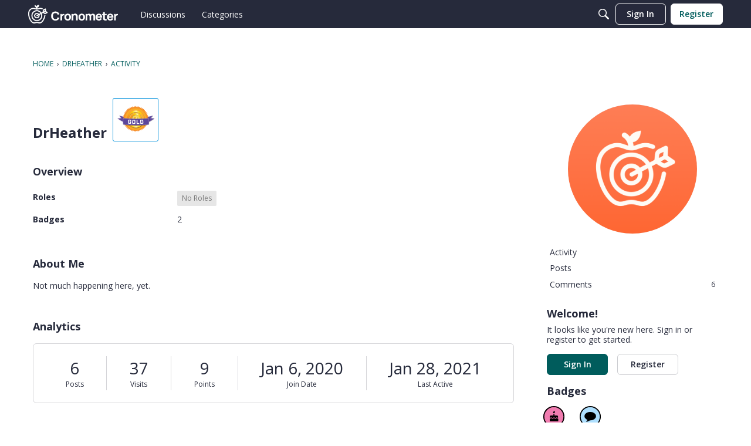

--- FILE ---
content_type: application/x-javascript
request_url: https://forums.cronometer.com/dist/v2/forum/entries/addons/rich-editor/forum.BktY9mZ1.min.js
body_size: 76
content:
const __vite__mapDeps=(i,m=__vite__mapDeps,d=(m.f||(m.f=["../../../chunks/addons/lavendermoon/forum.ygDCXjQl.css"])))=>i.map(i=>d[i]);
import{o as r,cB as n,_ as l}from"../../forum.B5aHngmc.min.js";r(()=>{d()});n(d);const a="js-isMounted";async function d(){const s=document.querySelectorAll(".richEditor");if(s.length>0){const o=document.getElementsByTagName("body");o&&o[0].classList.add("hasRichEditor");const e=await l(()=>import("../../../chunks/addons/rich-editor/mountEditor.D9Q59ocy.min.js"),__vite__mapDeps([0]),import.meta.url);s.forEach(t=>{if(!t.classList.contains(a)){t.classList.add(a);const c=t.attributes["aria-describedby"].nodeValue||void 0,i=t.closest(".Popup");i&&i.classList.add("hasRichEditor"),e.default(t,c)}})}}
